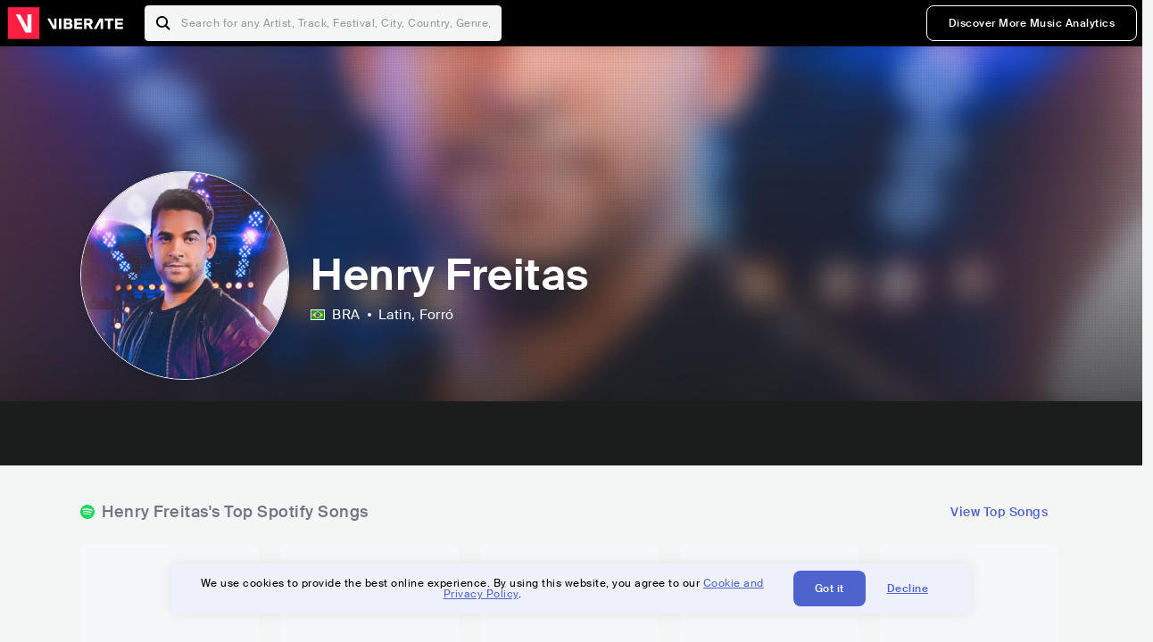

--- FILE ---
content_type: text/html; charset=utf-8
request_url: https://www.viberate.com/artist/henry-freitas/
body_size: 8324
content:
<!DOCTYPE html><html><head><meta charSet="utf-8"/><meta name="viewport" content="width=device-width,initial-scale=1.0,minimum-scale=1.0,maximum-scale=1.0,user-scalable=no"/><title>Henry Freitas - Songs, Events and Music Stats | Viberate.com</title><meta name="description" content="Henry Freitas: Listen to new and popular songs, find events, look into their stats and see who their fans are."/><meta http-equiv="content-language" content="en"/><link rel="icon" href="/static/assets/images/favicon.ico" type="image/x-icon"/><link rel="shortcut icon" href="/static/assets/images/favicon.ico" type="image/x-icon"/><link rel="apple-touch-icon" sizes="57x57" href="/static/assets/images/apple-icon-57x57.png"/><link rel="apple-touch-icon" sizes="60x60" href="/static/assets/images/apple-icon-60x60.png"/><link rel="apple-touch-icon" sizes="72x72" href="/static/assets/images/apple-icon-72x72.png"/><link rel="apple-touch-icon" sizes="76x76" href="/static/assets/images/apple-icon-76x76.png"/><link rel="apple-touch-icon" sizes="114x114" href="/static/assets/images/apple-icon-114x114.png"/><link rel="apple-touch-icon" sizes="120x120" href="/static/assets/images/apple-icon-120x120.png"/><link rel="apple-touch-icon" sizes="144x144" href="/static/assets/images/apple-icon-144x144.png"/><link rel="apple-touch-icon" sizes="152x152" href="/static/assets/images/apple-icon-152x152.png"/><link rel="apple-touch-icon" sizes="180x180" href="/static/assets/images/apple-icon-180x180.png"/><link rel="icon" type="image/png" sizes="192x192" href="/static/assets/images/android-icon-192x192.png"/><link rel="icon" type="image/png" sizes="32x32" href="/static/assets/images/favicon-32x32.png"/><link rel="icon" type="image/png" sizes="96x96" href="/static/assets/images/favicon-96x96.png"/><link rel="icon" type="image/png" sizes="16x16" href="/static/assets/images/favicon-16x16.png"/><link rel="manifest" href="/static/assets/images/manifest.json"/><meta name="msapplication-TileColor" content="#ffffff"/><meta name="msapplication-TileImage" content="/static/assets/images/ms-icon-144x144.png"/><meta name="theme-color" content="#ffffff"/><link rel="dns-prefetch" href="https://viberate.ams3.digitaloceanspaces.com"/><link rel="dns-prefetch" href="https://viberate-upload.ams3.cdn.digitaloceanspaces.com/prod"/><link rel="dns-prefetch" href="https://connect.facebook.net"/><link rel="dns-prefetch" href="https://manager.eu.smartlook.cloud"/><link rel="dns-prefetch" href="https://web-writer.eu.smartlook.cloud"/><link rel="dns-prefetch" href="https://assets-proxy.smartlook.cloud"/><link rel="dns-prefetch" href="https://api.viberate.com"/><link rel="dns-prefetch" href="https://www.googletagmanager.com"/><link rel="dns-prefetch" href="https://www.google-analytics.com"/><meta property="og:type" content="website"/><meta property="og:url" content="https://www.viberate.com/artist/henry-freitas/"/><meta property="og:title" content="Henry Freitas - Songs, Events and Music Stats | Viberate.com"/><meta property="og:description" content="Henry Freitas: Listen to new and popular songs, find events, look into their stats and see who their fans are."/><meta property="og:image" content="https://viberate-upload.ams3.cdn.digitaloceanspaces.com/prod/entity/artist/henry-freitas-dS1uc"/><meta property="og:image:width" content="1200"/><meta property="og:image:height" content="630"/><meta property="og:image:type" content="image/jpeg"/><meta property="og:image:alt" content="Henry Freitas - Songs, Events and Music Stats | Viberate.com"/><meta property="fb:app_id" content="1123216931083985"/><meta property="twitter:card" content="summary_large_image"/><meta property="twitter:url" content="https://www.viberate.com/artist/henry-freitas/"/><meta name="twitter:title" content="Henry Freitas - Songs, Events and Music Stats | Viberate.com"/><meta name="twitter:description" content="Henry Freitas: Listen to new and popular songs, find events, look into their stats and see who their fans are."/><meta name="twitter:image" content="https://viberate-upload.ams3.cdn.digitaloceanspaces.com/prod/entity/artist/henry-freitas-dS1uc"/><meta name="google-adsense-account" content="ca-pub-7592671152880369"/><meta name="next-head-count" content="50"/><link data-next-font="" rel="preconnect" href="/" crossorigin="anonymous"/><link rel="preload" href="/_next/static/css/7a7d6cfa335d7527.css" as="style"/><script type="application/ld+json">{"@context":"https://schema.org","@type":"MusicGroup","name":"Henry Freitas","image":"https://viberate-upload.ams3.cdn.digitaloceanspaces.com/prod/entity/artist/henry-freitas-dS1uc","genre":"Latin,Forró","address":"Brazil"}</script><link rel="stylesheet" href="/_next/static/css/7a7d6cfa335d7527.css" data-n-g=""/><noscript data-n-css=""></noscript><script defer="" noModule="" src="/_next/static/chunks/polyfills-42372ed130431b0a.js" type="dc6ebf64a05e75de75ddc915-text/javascript"></script><script src="/_next/static/chunks/webpack-e8d38eede5261e04.js" defer="" type="dc6ebf64a05e75de75ddc915-text/javascript"></script><script src="/_next/static/chunks/framework-fcb1263fb6ca94c7.js" defer="" type="dc6ebf64a05e75de75ddc915-text/javascript"></script><script src="/_next/static/chunks/main-013b46993a79a6d9.js" defer="" type="dc6ebf64a05e75de75ddc915-text/javascript"></script><script src="/_next/static/chunks/pages/_app-fe48f41588e97d4c.js" defer="" type="dc6ebf64a05e75de75ddc915-text/javascript"></script><script src="/_next/static/chunks/3143e8a8-b6f4c58b784752b4.js" defer="" type="dc6ebf64a05e75de75ddc915-text/javascript"></script><script src="/_next/static/chunks/5862-deca3500da5cc7b4.js" defer="" type="dc6ebf64a05e75de75ddc915-text/javascript"></script><script src="/_next/static/chunks/169-69867a71fb1541a8.js" defer="" type="dc6ebf64a05e75de75ddc915-text/javascript"></script><script src="/_next/static/chunks/9399-0e037600f50be64d.js" defer="" type="dc6ebf64a05e75de75ddc915-text/javascript"></script><script src="/_next/static/chunks/1442-019c56217fbe13f2.js" defer="" type="dc6ebf64a05e75de75ddc915-text/javascript"></script><script src="/_next/static/chunks/5960-eeb4e37b4bfc63c1.js" defer="" type="dc6ebf64a05e75de75ddc915-text/javascript"></script><script src="/_next/static/chunks/3325-cf8f0226bc3ac567.js" defer="" type="dc6ebf64a05e75de75ddc915-text/javascript"></script><script src="/_next/static/chunks/pages/artist/%5Bslug%5D-7c333bc198d4a041.js" defer="" type="dc6ebf64a05e75de75ddc915-text/javascript"></script><script src="/_next/static/_OVpPeX9G6aN_dBdbO0x-/_buildManifest.js" defer="" type="dc6ebf64a05e75de75ddc915-text/javascript"></script><script src="/_next/static/_OVpPeX9G6aN_dBdbO0x-/_ssgManifest.js" defer="" type="dc6ebf64a05e75de75ddc915-text/javascript"></script></head><body><link rel="preload" as="image" href="/static/assets/images/flags/br.svg"/><link rel="preload" as="image" href="/static/assets/images/svg/logo-viberate-analytics-negative.svg"/><link rel="preload" as="image" href="/static/assets/images/gif/loader.gif"/><link rel="preload" as="image" href="/static/assets/images/placeholders/banners/Analytics/Viberate_ANALYTICS_Preview_03.jpg"/><link rel="preload" as="image" href="/static/assets/images/svg/icon-festivals-color.svg"/><link rel="preload" as="image" href="/static/assets/images/svg/icon-tracks-color.svg"/><link rel="preload" as="image" href="/static/assets/images/svg/icon-export-reports-color.svg"/><link rel="preload" as="image" href="/static/assets/images/svg/logo-viberate-new-red-white.svg"/><div id="__next"><div id="popupPlaceholder"></div><div class="container"><header class="header-new-v2 unlogged black artist artist-public "><div class="page"><a class="logo" href="/"><img src="/static/assets/images/svg/logo-viberate-new-red-white.svg" alt="Viberate" loading="lazy"/> Viberate</a><nav class="navigation-primary "><div class="mobile-menu-blocker"></div><div class="search"><input type="text" class="header-search-input" placeholder="Search for any Artist, Track, Festival, City, Country, Genre, or Venue" autoComplete="one-time-code" value=""/><button class="btn btn-back-from-search"><img src="/static/assets/images/svg/arrow-back-blue.svg" alt="Back" width="10" rel="preload" loading="lazy"/> <!-- -->Back</button></div><div class="menu-wrapper-new"><button class="btn btn-close js-btn-menu-close">CLOSE</button><ul class="menu-new"><li class="menu-item menu-item-actions desktop-only"><button type="button" class="button secondary s" title="Sign up">Discover More Music Analytics</button></li></ul><div class="mobile-footer-new"><div class="login-signup-mobile"><a href="https://app.viberate.com/artist/henry-freitas/" title="Discover More Music Analytics">Discover More Music Analytics</a></div><div class="row"><div class="disclaimer">For a perfect experience, please use<br/> the desktop version of our website.</div></div></div></div><button type="button" class="btn btn-menu-toggle js-menu-toggle"><img src="/static/assets/images/svg/icon-nav-hamburger.svg" alt="Hamburger" loading="lazy"/></button></nav></div></header><main id="search-container" class="main main-search"></main><header class="header-artist-booking"><div class="top"><figure class="bg-image-wrapper"><img src="https://viberate-upload.ams3.cdn.digitaloceanspaces.com/prod/entity/artist/henry-freitas-dS1uc" alt="Henry Freitas" class="bg-image" loading="lazy"/></figure><div class="page"><div class="header-entity artist"><figure class="header-entity-image"><img src="https://viberate-upload.ams3.cdn.digitaloceanspaces.com/prod/entity/artist/henry-freitas-dS1uc" alt="Henry Freitas" loading="lazy"/></figure><article class="header-entity-article"><div class="header-entity-title-wrapper"><div class="header-entity-title"><h1 class="title">Henry Freitas</h1><span class="mini-badges"></span></div></div><div class="header-entity-info"><div class="top-info"><span class="country" title="Brazil"><img src="/static/assets/images/flags/br.svg" title="BRA" class="flag"/> <em>BRA</em></span><span class="genres" title="Latin, Forró">Latin<!-- -->, Forró</span></div></div></article></div></div></div><div class="header-entity-socials"><div class="page"><ul class="header-socials"></ul></div></div></header><div class="main"><section class="pro-section pro-section-artist-booking transparent pro-section-channel-top-tracks "><div class="page"><div class="pro-section-header"><div class="row"><div class="left"><h2 class="channel spotify">Henry Freitas<!-- -->&#x27;s Top Spotify Songs </h2></div><div class="right"><a class="button tertiary no-padding" href="/artist/songs/henry-freitas-top-songs/">View Top Songs</a></div></div></div><div class="pro-section-content mobile-only"><div class="component-main gutter-24-12 shadow white rounded"><div class="item" style="margin-bottom:16px"><div class="loader-element loader-element-plain-card grey h-48 full-width"></div></div><div class="item" style="margin-bottom:16px"><div class="loader-element loader-element-plain-card grey h-48 full-width"></div></div><div class="item" style="margin-bottom:16px"><div class="loader-element loader-element-plain-card grey h-48 full-width"></div></div><div class="item" style="margin-bottom:16px"><div class="loader-element loader-element-plain-card grey h-48 full-width"></div></div><div class="item"><div class="loader-element loader-element-plain-card grey h-48 full-width"></div></div></div></div><div class="pro-section-content tablet-forward"><div class="swiper-main pro-section-swiper has-pagination-and-navigation"><div class="swiper swiper-container"><div class="swiper-wrapper"><div class="swiper-slide"><div class="item"><div class="loader-element loader-element-plain-card grey h-358 full-width"></div></div></div><div class="swiper-slide"><div class="item"><div class="loader-element loader-element-plain-card grey h-358 full-width"></div></div></div><div class="swiper-slide"><div class="item"><div class="loader-element loader-element-plain-card grey h-358 full-width"></div></div></div><div class="swiper-slide"><div class="item"><div class="loader-element loader-element-plain-card grey h-358 full-width"></div></div></div><div class="swiper-slide"><div class="item"><div class="loader-element loader-element-plain-card grey h-358 full-width"></div></div></div></div><div class="swiper-button-prev"></div><div class="swiper-button-next"></div><div class="swiper-pagination"></div></div></div><div class="pro-section-list-entities-footer"><div class="right"><a href="https://open.spotify.com/artist/6wduHvHCH5QZtWs6ULilDM" rel="nofollow noreferrer" target="_blank" class="btn-outside-link">Listen on <!-- -->Spotify</a></div></div></div></div></section><section class="pro-section pro-section-artist-booking transparent pro-section-videos "><div class="page"><div class="pro-section-header"><div class="row"><div class="left"><h2 class="channel youtube">Henry Freitas<!-- -->&#x27;s YouTube Videos</h2></div><div class="right"></div></div></div><div class="pro-section-content"><div class="swiper-main pro-section-swiper support-shadow has-mobile-pagination"><div class="swiper swiper-container"><div class="swiper-wrapper"><div class="swiper-slide"><div class="item"><div class="loader-element loader-element-plain-card grey h-308 full-width"></div></div></div><div class="swiper-slide"><div class="item"><div class="loader-element loader-element-plain-card grey h-308 full-width"></div></div></div><div class="swiper-slide"><div class="item"><div class="loader-element loader-element-plain-card grey h-308 full-width"></div></div></div></div><div class="swiper-button-prev"></div><div class="swiper-button-next"></div><div class="swiper-pagination"></div></div></div></div></div></section><section class="pro-section pro-section-analytics-module"><div class="page"><div class="analytics-module-main pro-v2"><div class="analytics-module-main-header"><img src="/static/assets/images/svg/logo-viberate-analytics-negative.svg" alt="Viberate Analytics" width="229"/><a class="button primary s" href="/music-analytics/">Discover More Music Analytics</a></div><div class="analytics-module-grid"><div class="analytics-module-grid-row"><div class="analytics-module w-2-of-3"><div class="analytics-module-content"><h3 class="pro-content-module-subtitle">Chart Rankings</h3><div class="loader-basic"><div class="loader-icon h-242"><img src="/static/assets/images/gif/loader.gif" alt="Loading"/></div></div></div></div><div class="analytics-module w-1-of-3"><div class="analytics-module-content"><h3 class="pro-content-module-subtitle">Audience Map</h3><div class="loader-basic"><div class="loader-icon "><img src="/static/assets/images/gif/loader.gif" alt="Loading"/></div></div></div></div></div><div class="analytics-module-grid-row"><div class="analytics-module w-1-of-2"><div class="analytics-module-content"><h3 class="pro-content-module-subtitle channel spotify">Monthly Listeners</h3><div class="stats"><strong></strong><label>Current</label></div><div class="loader-basic"><div class="loader-icon h-242"><img src="/static/assets/images/gif/loader.gif" alt="Loading"/></div></div></div></div><div class="analytics-module w-1-of-2"><div class="analytics-module-content"><h3 class="pro-content-module-subtitle">Playlist Overview</h3><div class="channels-overview"><div class="item"><h3 class="pro-content-module-subtitle">Adds to Playlists</h3><div class="loader-basic"><div class="loader-icon "><img src="/static/assets/images/gif/loader.gif" alt="Loading"/></div></div></div><div class="item"><h3 class="pro-content-module-subtitle">Drops from Playlists</h3><div class="loader-basic"><div class="loader-icon "><img src="/static/assets/images/gif/loader.gif" alt="Loading"/></div></div></div></div><div class="pro-table-wrapper"><div class="loader-basic"><div class="loader-icon "><img src="/static/assets/images/gif/loader.gif" alt="Loading"/></div></div></div></div></div></div></div></div></div></section><section class="pro-section pro-section-artist-booking transparent asense"><div class="page"><div class="asense-container center"><a href="/music-analytics/"><img src="/static/assets/images/placeholders/banners/Analytics/Viberate_ANALYTICS_Preview_03.jpg" alt="Viberate Analytics"/></a></div></div></section><section class="pro-section pro-section-artist-booking transparent pro-section-channel-top-tracks "><div class="page"><div class="pro-section-header"><div class="row"><div class="left"><h2 class="channel spotify">Henry Freitas<!-- -->&#x27;s Top Spotify Playlists in the past 3 Months</h2></div><div class="right"></div></div></div><div class="pro-section-content mobile-only"><div class="component-main gutter-24-12 shadow white rounded"><div class="item" style="margin-bottom:16px"><div class="loader-element loader-element-plain-card grey h-48 full-width"></div></div><div class="item" style="margin-bottom:16px"><div class="loader-element loader-element-plain-card grey h-48 full-width"></div></div><div class="item" style="margin-bottom:16px"><div class="loader-element loader-element-plain-card grey h-48 full-width"></div></div><div class="item" style="margin-bottom:16px"><div class="loader-element loader-element-plain-card grey h-48 full-width"></div></div><div class="item"><div class="loader-element loader-element-plain-card grey h-48 full-width"></div></div></div></div><div class="pro-section-content tablet-forward"><div class="pro-section-content"><div class="swiper-main pro-section-swiper has-pagination-and-navigation support-shadow"><div class="swiper swiper-container"><div class="swiper-wrapper"><div class="swiper-slide"><div class="item"><div class="loader-element loader-element-plain-card grey h-282 full-width"></div></div></div><div class="swiper-slide"><div class="item"><div class="loader-element loader-element-plain-card grey h-282 full-width"></div></div></div><div class="swiper-slide"><div class="item"><div class="loader-element loader-element-plain-card grey h-282 full-width"></div></div></div><div class="swiper-slide"><div class="item"><div class="loader-element loader-element-plain-card grey h-282 full-width"></div></div></div><div class="swiper-slide"><div class="item"><div class="loader-element loader-element-plain-card grey h-282 full-width"></div></div></div><div class="swiper-slide"><div class="item"><div class="loader-element loader-element-plain-card grey h-282 full-width"></div></div></div></div><div class="swiper-button-prev"></div><div class="swiper-button-next"></div><div class="swiper-pagination"></div></div></div></div></div></div></section><section class="pro-section-artist-booking pro-section-side-title pro-section-appears-on-charts blue-grey section-artist-pick pro-section "><div class="page"><div class="pro-section-header side-header"><div class="row"><div class="left"><h2>Henry Freitas<!-- -->&#x27;s Chart Ranks</h2><small> Past 12 Months</small></div></div></div><div class="pro-section-content"><ul class="list-charts"><div class="item"><div class="loader-element loader-element-plain-card grey h-242 full-width"></div></div><div class="item"><div class="loader-element loader-element-plain-card grey h-242 full-width"></div></div><div class="item"><div class="loader-element loader-element-plain-card grey h-242 full-width"></div></div><div class="item"><div class="loader-element loader-element-plain-card grey h-242 full-width"></div></div></ul></div></div></section><section class="pro-section pro-section-artist-booking transparent pro-section-future-and-past-events mobile-only"><div class="page"><div class="pro-section-header"><div class="row"><div class="left"><h2>Events<small>There are no events detected</small></h2></div></div></div><div class="pro-section-content"><div class="component-main gutter-24-12 shadow white rounded"><div class="item" style="margin-bottom:5px"><div class="loader-element loader-element-plain-card grey h-64 full-width"></div></div><div class="item" style="margin-bottom:5px"><div class="loader-element loader-element-plain-card grey h-64 full-width"></div></div><div class="item" style="margin-bottom:5px"><div class="loader-element loader-element-plain-card grey h-64 full-width"></div></div><div class="item" style="margin-bottom:5px"><div class="loader-element loader-element-plain-card grey h-64 full-width"></div></div><div class="item" style="margin-bottom:5px"><div class="loader-element loader-element-plain-card grey h-64 full-width"></div></div><div class="item" style="margin-bottom:5px"><div class="loader-element loader-element-plain-card grey h-64 full-width"></div></div><div class="item" style="margin-bottom:5px"><div class="loader-element loader-element-plain-card grey h-64 full-width"></div></div><div class="item" style="margin-bottom:5px"><div class="loader-element loader-element-plain-card grey h-64 full-width"></div></div><div class="item" style="margin-bottom:5px"><div class="loader-element loader-element-plain-card grey h-64 full-width"></div></div><div class="item"><div class="loader-element loader-element-plain-card grey h-64 full-width"></div></div><div class="element-divider h-16"></div><a class="btn btn-txt blue" id="btn-open-modal-1" href="/artist/concerts/henry-freitas-upcoming-concerts/">See All Events</a></div></div></div></section><section class="pro-section pro-section-artist-booking transparent pro-section-future-and-past-events tablet-forward"><div class="page"><div class="pro-section-header"><div class="row"><div class="left"><h2>Henry Freitas&#x27;s Upcoming Events<small>There are no henry freitas&#x27;s upcoming events detected</small></h2></div></div></div><div class="pro-section-content"><ul class="pro-section-list-entities"><div class="item"><div class="loader-element loader-element-plain-card grey h-120 full-width"></div></div><div class="item"><div class="loader-element loader-element-plain-card grey h-120 full-width"></div></div><div class="item"><div class="loader-element loader-element-plain-card grey h-120 full-width"></div></div><div class="item"><div class="loader-element loader-element-plain-card grey h-120 full-width"></div></div><div class="item"><div class="loader-element loader-element-plain-card grey h-120 full-width"></div></div></ul></div></div></section><section class="pro-section pro-section-artist-booking transparent pro-section-future-and-past-events tablet-forward"><div class="page"><div class="pro-section-header"><div class="row"><div class="left"><h2>Henry Freitas&#x27;s Past Events<small>There are no henry freitas&#x27;s past events detected</small></h2></div></div></div><div class="pro-section-content"><ul class="pro-section-list-entities"><div class="item"><div class="loader-element loader-element-plain-card grey h-120 full-width"></div></div><div class="item"><div class="loader-element loader-element-plain-card grey h-120 full-width"></div></div><div class="item"><div class="loader-element loader-element-plain-card grey h-120 full-width"></div></div><div class="item"><div class="loader-element loader-element-plain-card grey h-120 full-width"></div></div><div class="item"><div class="loader-element loader-element-plain-card grey h-120 full-width"></div></div></ul></div></div></section><section class="pro-section pro-section-artist-booking transparent pro-section-channel-top-tracks "><div class="page"><div class="pro-section-header"><div class="row"><div class="left"><h2 class="channel beatport">Henry Freitas<!-- -->&#x27;s Beatport Songs</h2></div></div></div><div class="pro-section-content mobile-only"><div class="component-main gutter-24-12 shadow white rounded"><div class="item" style="margin-bottom:16px"><div class="loader-element loader-element-plain-card grey h-48 full-width"></div></div><div class="item" style="margin-bottom:16px"><div class="loader-element loader-element-plain-card grey h-48 full-width"></div></div><div class="item" style="margin-bottom:16px"><div class="loader-element loader-element-plain-card grey h-48 full-width"></div></div><div class="item" style="margin-bottom:16px"><div class="loader-element loader-element-plain-card grey h-48 full-width"></div></div><div class="item"><div class="loader-element loader-element-plain-card grey h-48 full-width"></div></div></div></div><div class="pro-section-content tablet-forward"><div class="swiper-main pro-section-swiper has-pagination-and-navigation"><div class="swiper swiper-container"><div class="swiper-wrapper"><div class="swiper-slide"><div class="item"><div class="loader-element loader-element-plain-card grey h-308 full-width"></div></div></div><div class="swiper-slide"><div class="item"><div class="loader-element loader-element-plain-card grey h-308 full-width"></div></div></div><div class="swiper-slide"><div class="item"><div class="loader-element loader-element-plain-card grey h-308 full-width"></div></div></div><div class="swiper-slide"><div class="item"><div class="loader-element loader-element-plain-card grey h-308 full-width"></div></div></div><div class="swiper-slide"><div class="item"><div class="loader-element loader-element-plain-card grey h-308 full-width"></div></div></div><div class="swiper-slide"><div class="item"><div class="loader-element loader-element-plain-card grey h-308 full-width"></div></div></div><div class="swiper-slide"><div class="item"><div class="loader-element loader-element-plain-card grey h-308 full-width"></div></div></div><div class="swiper-slide"><div class="item"><div class="loader-element loader-element-plain-card grey h-308 full-width"></div></div></div><div class="swiper-slide"><div class="item"><div class="loader-element loader-element-plain-card grey h-308 full-width"></div></div></div><div class="swiper-slide"><div class="item"><div class="loader-element loader-element-plain-card grey h-308 full-width"></div></div></div></div><div class="swiper-button-prev"></div><div class="swiper-button-next"></div><div class="swiper-pagination"></div></div></div></div></div></section><div></div><section class="landing-section section-other-pages white"><div class="page"><header class="pro-content-module-header-standalone"><div class="row"><div class="left"><h2 class="title"><span class="title-txt">Other Pages</span></h2></div></div></header><div class="home-tutorials"><div class="home-tutorials-main"><ul class="list-home-tutorials"><li class="item"><div class="home-tutorial-box"><a class="home-tutorial-box-link" title="Henry Freitas&#x27;s Concerts" href="/artist/concerts/henry-freitas-upcoming-concerts/"><figure><img src="/static/assets/images/svg/icon-festivals-color.svg" alt="Henry Freitas&#x27;s Concerts" class="home-tutorial-box-icon"/></figure><article><h3 class="home-tutorial-box-title">Henry Freitas&#x27;s Concerts</h3><span class="home-tutorial-box-fake-link">Show more</span></article></a></div></li><li class="item"><div class="home-tutorial-box"><a class="home-tutorial-box-link" title="Henry Freitas&#x27;s Top Songs" href="/artist/songs/henry-freitas-top-songs/"><figure><img src="/static/assets/images/svg/icon-tracks-color.svg" alt="Henry Freitas&#x27;s Top Songs" class="home-tutorial-box-icon"/></figure><article><h3 class="home-tutorial-box-title">Henry Freitas&#x27;s Top Songs</h3><span class="home-tutorial-box-fake-link">Show more</span></article></a></div></li><li class="item"><div class="home-tutorial-box"><a class="home-tutorial-box-link" title="Henry Freitas&#x27;s Popularity Analytics" href="https://app.viberate.com/artist/henry-freitas/overview/"><figure><img src="/static/assets/images/svg/icon-export-reports-color.svg" alt="Henry Freitas&#x27;s Popularity Analytics" class="home-tutorial-box-icon"/></figure><article><h3 class="home-tutorial-box-title">Henry Freitas&#x27;s Popularity Analytics</h3><span class="home-tutorial-box-fake-link">Show more</span></article></a></div></li></ul></div></div></div></section><section id="faq" class="landing-section section-faq-split white"><div class="page"><div class="pro-section-header"><h2 class="landing-section-title">More about Henry Freitas</h2></div><div class="pro-section-content"><div class="question js-question open"><h2 class="question-title js-accordion-trigger">Overview of Forró musician Henry Freitas</h2><div class="question-content js-accordion-content"><p>Henry Freitas is a gifted musician from Recife, Brazil, who specializes in Latin music, with an emphasis on the Forro style in particular. With his own style, which combines contemporary sounds with traditional Brazilian rhythms, he has carved out a place for himself in the music industry. The simplest way to define Freitas&#x27; music is as a blend of traditional and modern music, with his Forro-inspired beats giving the Latin music landscape a new and energizing feel.<br/><br/>Freitas is renowned for his passionate and evocative music, which reflects the spirit of Brazilian music and culture. His music is a favorite with audiences all around the world thanks to its dynamic energy, energetic rhythms, and captivating melodies. The lyrics of Freitas&#x27; music, which touch on a variety of emotions and experiences that connect with listeners from all walks of life, are a celebration of life, love, and the human experience.<br/><br/>As a result of his distinctive fusion of traditional and contemporary music, Henry Freitas has significantly improved the Latin music landscape. His infectious tunes and Forro-inspired sounds enthrall audiences worldwide as he celebrates Brazilian music and culture. As a true artist who has devoted his entire life to his work, Freitas&#x27; music is a reflection of his talent and drive.<br/></p></div></div><div class="question js-question closed"><h2 class="question-title js-accordion-trigger">What are the most popular songs for Forró musician Henry Freitas?</h2><div class="question-content js-accordion-content"><p>Brazilian musician Henry Freitas, who specializes in Latin and Forro music, has a number of well-known songs that have become well-known and successful through time. &quot;Mantenha Distancia,&quot; one of his most well-known songs, with a captivating tempo and lyrics that listeners can&#x27;t get enough of. Another popular song by Henry is &quot;Me Evita Mais,&quot; which has a more laid-back vibe and highlights his supple vocals. <br/><br/>Henry Freitas also has a number of other well-known songs that have helped him establish his reputation in the music industry. The songs &quot;Me Bloqueia - Ao Vivo,&quot; &quot;Foi Amor,&quot; and &quot;Eu Nem Lembro&quot; all highlight Henry&#x27;s artistic range. He is a popular among the audience because of his effortless transitions between many genres and styles. <br/><br/>Additionally, Henry Freitas has songs that are well-known for being energetic and danceable. The songs &quot;Vaquejada Deixo Nao&quot; and &quot;Rasteira - Ao Vivo&quot; are frequently played at events and parties. When these songs are playing, fans can&#x27;t help but dance. Last but not least, &quot;Indecente&quot; and &quot;Tudo Ok - Remix&quot; are two more well-known songs that highlight Henry&#x27;s talent for writing music that connects with listeners. <br/><br/>Overall, Henry Freitas has a discography full of songs that have won over listeners. He offers a variety of music in his repertoire for every taste, from soothing vocals to captivating sounds.<br/></p></div></div><div class="question js-question closed"><h2 class="question-title js-accordion-trigger">What are the latest songs and music albums for Forró musician Henry Freitas?</h2><div class="question-content js-accordion-content"><p>Henry Freitas, a gifted Latin and Forro musician from Brazil, just dropped his most recent album, which includes some incredible songs. His most recent single, &quot;Dois Zero (2023),&quot; a peppy and upbeat song that will definitely have you moving, is featured on the album. The song features Henry&#x27;s distinctive style and tone and has a terrific beat.<br/><br/>&quot;Tome Audio (2023)&quot; is a fantastic addition to the record that expertly combines Latin and Forro music. Henry&#x27;s vocals are simply excellent, and the music has a wonderful combination of percussion and guitar. Anyone who enjoys Latin music or forro music must listen to this tune.<br/><br/>On the album, &quot;Nem Deu Tempo de Sofrer (2023)&quot; is another standout track. This song is a lovely ballad that displays Henry&#x27;s musical versatility. The song has an excellent melody and stirring, emotive lyrics. It&#x27;s a song that will undoubtedly make you cry.<br/><br/>All things considered, Henry Freitas&#x27; most recent music release is a wonderful complement to his already remarkable discography. The CD has a nice balance of happy and downbeat songs that all showcase Henry&#x27;s distinctive sound and flair. This album is unquestionably worthwhile to check out if you enjoy Latin and Forro music.<br/></p></div></div><div class="question js-question closed"><h2 class="question-title js-accordion-trigger">Which are the most important collaborations with other musicians for Forró musician Henry Freitas?</h2><div class="question-content js-accordion-content"><p>Henry Freitas is a Latin and Forro musician from Recife, Brazil. He has worked with a number of well-known musicians to produce some of his most well-known songs. One example of this is the song &quot;Foi Amor&quot; with Rai Saia Rodada. The song, which has amassed over 100 million views on YouTube and is a favorite among fans of Henry and Rai, perfectly combines their respective musical approaches.<br/><br/>The song &quot;Mantenha Distancia&quot; by Tarcisio do Acordeon is another outstanding collaboration. The song&#x27;s distinctive beat and endearing lyrics have elevated it to the top of the Brazilian charts. The music video has received over 80 million views on YouTube, and viewers adore Henry and Tarcisio&#x27;s on-screen connection.<br/><br/>Another popular duo, &quot;Indecente&quot; by Henry and Vitinho Imperador, has gotten positive reviews from the public. The song, which has received over 100 million views on YouTube, has a cool beat and is great for dancing. The song&#x27;s success is increased by its catchy lyrics and music video, which features a dancing competition.<br/><br/>In conclusion, Henry Freitas has worked with a variety of musicians to create some of his most well-known songs. He has worked with Rai Saia Rodada, Tarcisio do Acordeon, and Vitinho Imperador. These collaborations have all been huge hits and exhibit the distinct fusion of their musical genres. These partnerships have aided Henry in growing his fan base and solidifying his position as a well-known Latin and Forro performer in Brazil.<br/></p></div></div><div class="box-highlight">Want to update your bio? Email us at<!-- --> <a href="mailto:info@viberate.com">info@viberate.com</a> with any changes!</div></div></div></section></div><footer class="footer-artist-booking"><div class="page"><a href="https://app.viberate.com/" alt="Viberate" target="_blank" class="logo" rel="noreferrer"><img src="/static/assets/images/svg/logo-viberate-new-red-white.svg" alt="Viberate"/></a><div class="footnote"><p><a title="Music Genres" target="_blank" rel="noreferrer" href="/music-genres/">Music Genres</a><span>  •  </span> <a title="Music Charts" target="_blank" rel="noreferrer" href="/music-charts/">Music Charts</a><span>  •  </span> <a href="/find-musician/" title="Artist Database" target="_blank" rel="noreferrer">Artist Database</a><span>  •  </span> <a href="/festival-finder/" title="Festival Database" target="_blank" rel="noreferrer">Festival Database</a><span>  •  </span> <a href="/spotify-analytics/" title="Spotify Analytics" target="_blank" rel="noreferrer">Spotify Analytics</a> <span>  •  </span> <a href="/" title="Viberate for Music Professionals" target="_blank" rel="noreferrer">Viberate for Music Professionals</a> <span>  •  </span> <a href="/terms-of-service/" title="Terms of Service" target="_blank" rel="noreferrer">Terms of Service</a></p></div></div></footer></div></div><script id="__NEXT_DATA__" type="application/json">{"props":{"pageProps":{"data":{"uuid":"9f74ec9f-8a87-457c-96a3-47a5b618f4f9","slug":"henry-freitas","name":"Henry Freitas","image":"https://viberate-upload.ams3.cdn.digitaloceanspaces.com/prod/entity/artist/henry-freitas-dS1uc","country":{"code":"BR","iso3":"BRA","slug":"brazil","name":"Brazil","coordinates":{"lat":-10,"lng":-55},"continent_code":"SA"},"genre":{"id":5,"slug":"latin","name":"Latin","subgenres":null},"subgenres":[{"id":28,"slug":"forro","name":"Forró"}],"rank":1428,"rank_categories":{"current":{"overall":1428,"country":129,"genre":249,"subgenre_1":15,"subgenre_2":null,"subgenre_3":null},"previous":{"overall":1756,"country":163,"genre":296,"subgenre_1":16,"subgenre_2":null,"subgenre_3":null}},"bookmarked":false,"verified":true,"claimed":false,"trending":false,"badges":null,"social_links":[{"channel":"deezer","link":"https://www.deezer.com/en/artist/13833249"},{"channel":"youtube","link":"https://www.youtube.com/channel/UC4gCTadwb3MiPn_fsZvGAvQ"},{"channel":"facebook","link":"https://www.facebook.com/henryfreitasoficial/"},{"channel":"tiktok","link":"https://www.tiktok.com/@henryfreitas_"},{"channel":"twitter","link":"https://twitter.com/_henryfreitas"},{"channel":"itunes","link":"https://music.apple.com/us/artist/henry-freitas/1329513857"},{"channel":"tidal","link":"https://tidal.com/browse/artist/10306299"},{"channel":"napster","link":"https://us.napster.com/artist/henry-freitas"},{"channel":"amazon_music","link":"https://music.amazon.com/artists/B07H3BXVQ7/henry-freitas"},{"channel":"spotify","link":"https://open.spotify.com/artist/6wduHvHCH5QZtWs6ULilDM"},{"channel":"shazam","link":"https://www.shazam.com/artist/henry-freitas/1329513857"},{"channel":"instagram","link":"https://www.instagram.com/henryfreitas/"},{"channel":"songkick","link":"https://www.songkick.com/artists/10272943-henry-freitas"}],"status":"active","booking_available":false,"contact_available":false,"meta_image":"https://viberate.s3-eu-west-1.amazonaws.com/share/artist/henry-freitas.jpg","hot_on_charts":[],"created_at":"2019-07-01T22:16:02Z","beatport_genres":null,"channel_ranks":{"airplay":{"current":{"genre":477,"country":313,"overall":4199,"subgenre_1":37,"subgenre_2":null},"previous":{"genre":469,"country":313,"overall":4181,"subgenre_1":37,"subgenre_2":null}},"beatport":null,"social":{"current":{"genre":128,"country":76,"overall":692,"subgenre_1":14,"subgenre_2":null},"previous":{"genre":160,"country":107,"overall":952,"subgenre_1":14,"subgenre_2":null}},"spotify":{"current":{"genre":372,"country":185,"overall":2746,"subgenre_1":11,"subgenre_2":null},"previous":{"genre":383,"country":190,"overall":2777,"subgenre_1":13,"subgenre_2":null}},"youtube":{"current":{"genre":601,"country":365,"overall":4153,"subgenre_1":32,"subgenre_2":null},"previous":{"genre":612,"country":379,"overall":4381,"subgenre_1":35,"subgenre_2":null}}},"analytics":{"airplay":true,"audience":true,"basic":true,"beatport":false,"overview":true,"social":true,"spotify":true,"youtube":true,"shazam":true,"soundcloud":false,"deezer":true,"playlists":true,"apple-playlists":true,"facebook":true,"instagram":true,"tiktok":true,"twitter":true,"events":true,"tracks":true,"network":true}},"faq":{"BIO":[{"question":"Overview of Forró musician Henry Freitas","answer":"Henry Freitas is a gifted musician from Recife, Brazil, who specializes in Latin music, with an emphasis on the Forro style in particular. With his own style, which combines contemporary sounds with traditional Brazilian rhythms, he has carved out a place for himself in the music industry. The simplest way to define Freitas' music is as a blend of traditional and modern music, with his Forro-inspired beats giving the Latin music landscape a new and energizing feel.\u003cbr\u003e\u003cbr\u003eFreitas is renowned for his passionate and evocative music, which reflects the spirit of Brazilian music and culture. His music is a favorite with audiences all around the world thanks to its dynamic energy, energetic rhythms, and captivating melodies. The lyrics of Freitas' music, which touch on a variety of emotions and experiences that connect with listeners from all walks of life, are a celebration of life, love, and the human experience.\u003cbr\u003e\u003cbr\u003eAs a result of his distinctive fusion of traditional and contemporary music, Henry Freitas has significantly improved the Latin music landscape. His infectious tunes and Forro-inspired sounds enthrall audiences worldwide as he celebrates Brazilian music and culture. As a true artist who has devoted his entire life to his work, Freitas' music is a reflection of his talent and drive.\u003cbr\u003e"},{"question":"What are the most popular songs for Forró musician Henry Freitas?","answer":"Brazilian musician Henry Freitas, who specializes in Latin and Forro music, has a number of well-known songs that have become well-known and successful through time. \"Mantenha Distancia,\" one of his most well-known songs, with a captivating tempo and lyrics that listeners can't get enough of. Another popular song by Henry is \"Me Evita Mais,\" which has a more laid-back vibe and highlights his supple vocals. \u003cbr\u003e\u003cbr\u003eHenry Freitas also has a number of other well-known songs that have helped him establish his reputation in the music industry. The songs \"Me Bloqueia - Ao Vivo,\" \"Foi Amor,\" and \"Eu Nem Lembro\" all highlight Henry's artistic range. He is a popular among the audience because of his effortless transitions between many genres and styles. \u003cbr\u003e\u003cbr\u003eAdditionally, Henry Freitas has songs that are well-known for being energetic and danceable. The songs \"Vaquejada Deixo Nao\" and \"Rasteira - Ao Vivo\" are frequently played at events and parties. When these songs are playing, fans can't help but dance. Last but not least, \"Indecente\" and \"Tudo Ok - Remix\" are two more well-known songs that highlight Henry's talent for writing music that connects with listeners. \u003cbr\u003e\u003cbr\u003eOverall, Henry Freitas has a discography full of songs that have won over listeners. He offers a variety of music in his repertoire for every taste, from soothing vocals to captivating sounds.\u003cbr\u003e"},{"question":"What are the latest songs and music albums for Forró musician Henry Freitas?","answer":"Henry Freitas, a gifted Latin and Forro musician from Brazil, just dropped his most recent album, which includes some incredible songs. His most recent single, \"Dois Zero (2023),\" a peppy and upbeat song that will definitely have you moving, is featured on the album. The song features Henry's distinctive style and tone and has a terrific beat.\u003cbr\u003e\u003cbr\u003e\"Tome Audio (2023)\" is a fantastic addition to the record that expertly combines Latin and Forro music. Henry's vocals are simply excellent, and the music has a wonderful combination of percussion and guitar. Anyone who enjoys Latin music or forro music must listen to this tune.\u003cbr\u003e\u003cbr\u003eOn the album, \"Nem Deu Tempo de Sofrer (2023)\" is another standout track. This song is a lovely ballad that displays Henry's musical versatility. The song has an excellent melody and stirring, emotive lyrics. It's a song that will undoubtedly make you cry.\u003cbr\u003e\u003cbr\u003eAll things considered, Henry Freitas' most recent music release is a wonderful complement to his already remarkable discography. The CD has a nice balance of happy and downbeat songs that all showcase Henry's distinctive sound and flair. This album is unquestionably worthwhile to check out if you enjoy Latin and Forro music.\u003cbr\u003e"},{"question":"Which are the most important collaborations with other musicians for Forró musician Henry Freitas?","answer":"Henry Freitas is a Latin and Forro musician from Recife, Brazil. He has worked with a number of well-known musicians to produce some of his most well-known songs. One example of this is the song \"Foi Amor\" with Rai Saia Rodada. The song, which has amassed over 100 million views on YouTube and is a favorite among fans of Henry and Rai, perfectly combines their respective musical approaches.\u003cbr\u003e\u003cbr\u003eThe song \"Mantenha Distancia\" by Tarcisio do Acordeon is another outstanding collaboration. The song's distinctive beat and endearing lyrics have elevated it to the top of the Brazilian charts. The music video has received over 80 million views on YouTube, and viewers adore Henry and Tarcisio's on-screen connection.\u003cbr\u003e\u003cbr\u003eAnother popular duo, \"Indecente\" by Henry and Vitinho Imperador, has gotten positive reviews from the public. The song, which has received over 100 million views on YouTube, has a cool beat and is great for dancing. The song's success is increased by its catchy lyrics and music video, which features a dancing competition.\u003cbr\u003e\u003cbr\u003eIn conclusion, Henry Freitas has worked with a variety of musicians to create some of his most well-known songs. He has worked with Rai Saia Rodada, Tarcisio do Acordeon, and Vitinho Imperador. These collaborations have all been huge hits and exhibit the distinct fusion of their musical genres. These partnerships have aided Henry in growing his fan base and solidifying his position as a well-known Latin and Forro performer in Brazil.\u003cbr\u003e"}]}},"__N_SSG":true},"page":"/artist/[slug]","query":{"slug":"henry-freitas"},"buildId":"_OVpPeX9G6aN_dBdbO0x-","isFallback":false,"isExperimentalCompile":false,"gsp":true,"scriptLoader":[]}</script><script src="/cdn-cgi/scripts/7d0fa10a/cloudflare-static/rocket-loader.min.js" data-cf-settings="dc6ebf64a05e75de75ddc915-|49" defer></script><script defer src="https://static.cloudflareinsights.com/beacon.min.js/vcd15cbe7772f49c399c6a5babf22c1241717689176015" integrity="sha512-ZpsOmlRQV6y907TI0dKBHq9Md29nnaEIPlkf84rnaERnq6zvWvPUqr2ft8M1aS28oN72PdrCzSjY4U6VaAw1EQ==" data-cf-beacon='{"version":"2024.11.0","token":"66694c3271b245cb9c76b3d1b57bae8e","server_timing":{"name":{"cfCacheStatus":true,"cfEdge":true,"cfExtPri":true,"cfL4":true,"cfOrigin":true,"cfSpeedBrain":true},"location_startswith":null}}' crossorigin="anonymous"></script>
</body></html>

--- FILE ---
content_type: application/javascript; charset=UTF-8
request_url: https://www.viberate.com/_next/static/_OVpPeX9G6aN_dBdbO0x-/_buildManifest.js
body_size: 3475
content:
self.__BUILD_MANIFEST=function(s,a,t,c,i,e,n,u,f,r,l,o,d,p,g,b,h,k,y,j,m,v,_,w,F,P,z,A,I,S,T,B,C,q,D,E,H,L,M,N,O,U,x,G,J,K,Q,R,V,W,X,Y){return{__rewrites:{afterFiles:[],beforeFiles:[],fallback:[]},"/":[e,a,t,n,f,p,b,"static/chunks/pages/index-a9830aaa8dd89f6d.js"],"/_error":["static/chunks/pages/_error-ff7623e155f1d96b.js"],"/about":[s,c,i,"static/chunks/pages/about-d3fe4995ab8cdacf.js"],"/advertise-with-viberate":["static/chunks/pages/advertise-with-viberate-8094be94d763a1a1.js"],"/apple-music-analytics":[e,s,a,t,c,i,n,h,C,"static/chunks/pages/apple-music-analytics-38eda64e6233998b.js"],"/ar-tools":[s,a,t,c,k,"static/chunks/pages/ar-tools-7292c6a8f7e2e786.js"],"/artist":[A,l,q,s,o,d,D,"static/chunks/pages/artist-981049b3a65f0892.js"],"/artist/concerts/[slug]":[l,s,o,E,"static/chunks/pages/artist/concerts/[slug]-63636343e03d0c5c.js"],"/artist/songs/[slug]":[l,s,o,d,E,"static/chunks/pages/artist/songs/[slug]-a052efa9d5b02521.js"],"/artist/[slug]":[A,l,q,s,o,d,D,"static/chunks/pages/artist/[slug]-7c333bc198d4a041.js"],"/artist-analytics":[s,a,t,c,i,g,"static/chunks/pages/artist-analytics-7503df99e6b071ce.js"],"/artist-management":[s,a,t,c,k,"static/chunks/pages/artist-management-2dc56a59e6c7daa0.js"],"/artist-stats":[e,a,t,n,f,p,b,"static/chunks/pages/artist-stats-942c6d437299a9b3.js"],"/artist-stats/apple-music-stats":[a,t,f,h,C,"static/chunks/pages/artist-stats/apple-music-stats-91a38a31ef76f7f8.js"],"/artist-stats/pricing":[s,a,t,c,y,H,"static/chunks/pages/artist-stats/pricing-719b2e01f1216678.js"],"/artist-stats/promote-song":[s,a,c,I,"static/chunks/pages/artist-stats/promote-song-c768cf0502bb8d28.js"],"/artist-stats/spotify-for-artists":[e,s,a,t,c,i,n,u,r,"static/chunks/pages/artist-stats/spotify-for-artists-6b108e2f6afc5ad5.js"],"/artist-stats/spotify-playlist-curator":[s,c,"static/chunks/pages/artist-stats/spotify-playlist-curator-ed44dd4e14057b7e.js"],"/artist-stats/spotify-tracker":[e,s,a,t,c,i,n,u,r,y,"static/chunks/pages/artist-stats/spotify-tracker-4137595b298bb5bb.js"],"/artist-stats/website-for-musicians":[s,a,t,c,y,I,L,"static/chunks/pages/artist-stats/website-for-musicians-4ac5df6f3a7ad1c2.js"],"/audience-analytics":[s,a,t,c,i,g,"static/chunks/pages/audience-analytics-8796defefcaf7e45.js"],"/author/[id]":[s,c,_,"static/chunks/pages/author/[id]-1d52d200c608b0db.js"],"/beatport-analytics":[s,a,t,c,i,g,"static/chunks/pages/beatport-analytics-4c00bd92ed81d845.js"],"/blog":[s,c,_,M,"static/chunks/pages/blog-18607414f673f0a4.js"],"/blog/[category]":[s,c,_,M,"static/chunks/pages/blog/[category]-0de4e2451adcf278.js"],"/blog/[category]/[slug]":[N,s,c,_,O,"static/chunks/pages/blog/[category]/[slug]-f3e48c50b8cb9488.js"],"/book-musicians-for-events":[s,a,t,c,k,"static/chunks/pages/book-musicians-for-events-2cb2974e638915b3.js"],"/chartmetric-alternative":[a,h,w,"static/chunks/pages/chartmetric-alternative-e6a35da732cd4761.js"],"/city/[slug]":[A,l,s,o,"static/chunks/pages/city/[slug]-4112dc79e41ead66.js"],"/compare-analytics":[s,a,t,c,i,g,"static/chunks/pages/compare-analytics-96accdc5dee4d4da.js"],"/custom-music-data-services":[s,a,c,i,"static/chunks/pages/custom-music-data-services-09768818b35232c6.js"],"/data-analyst":[s,a,t,c,k,"static/chunks/pages/data-analyst-f02e8a0c4518e85e.js"],"/diy-musician":[s,a,t,c,y,"static/chunks/pages/diy-musician-b081077d6fe5e1bf.js"],"/es/analitica-musical":[e,a,t,n,f,p,b,"static/chunks/pages/es/analitica-musical-5b04d14259f3de75.js"],"/es/estadisticas-de-spotify":[e,s,a,t,c,i,n,u,r,"static/chunks/pages/es/estadisticas-de-spotify-577e5f42013766c3.js"],"/event/[slug]":[l,j,s,d,S,m,"static/chunks/pages/event/[slug]-53ec3a4518a971fc.js"],"/facebook-analytics":[e,a,t,i,n,u,f,r,"static/chunks/pages/facebook-analytics-f726b904f38d9739.js"],"/festival":[l,j,F,s,d,P,z,S,U,m,"static/chunks/pages/festival-b96cf012f49b7567.js"],"/festival/[slug]":[l,j,F,s,d,P,z,S,U,m,"static/chunks/pages/festival/[slug]-20fe565d4ef2f9ed.js"],"/festival-analytics":[a,t,i,f,x,"static/chunks/pages/festival-analytics-ada0b858f970b3a1.js"],"/festival-finder":[l,s,o,G,"static/chunks/pages/festival-finder-f82d4a292bdd700b.js"],"/festival-finder/[slug]":[l,s,o,G,"static/chunks/pages/festival-finder/[slug]-3efd6a2395d50275.js"],"/find-musician":[l,s,o,J,"static/chunks/pages/find-musician-45de655154ea7eea.js"],"/find-musician/[slug]":[l,s,o,J,"static/chunks/pages/find-musician/[slug]-3c812bf9cdb101b7.js"],"/fr/analyse-musicale":[e,a,t,n,f,p,b,"static/chunks/pages/fr/analyse-musicale-4f53c00e502005e5.js"],"/fr/statistiques-de-spotify":[e,s,a,t,c,i,n,u,r,"static/chunks/pages/fr/statistiques-de-spotify-310e19e3dd72be26.js"],"/help":[s,c,"static/chunks/pages/help-ff012200fc4b65e8.js"],"/help/[slug]":[s,c,"static/chunks/pages/help/[slug]-e2446e3dfc09ed62.js"],"/info/Footer":["static/chunks/pages/info/Footer-4821a9e16d333ab3.js"],"/info/Header":["static/chunks/pages/info/Header-0d8b859fa230a772.js"],"/info/PrivacyAndCookiePolicy":[K,"static/chunks/pages/info/PrivacyAndCookiePolicy-f00314e93379480d.js"],"/info/TermsOfService":[Q,"static/chunks/pages/info/TermsOfService-2d4aef447e0c00e8.js"],"/instagram-analytics":[e,a,t,i,n,u,f,r,"static/chunks/pages/instagram-analytics-c577b25918a0b5f4.js"],"/luminate-alternative":[a,h,w,"static/chunks/pages/luminate-alternative-df962804d7e85c5f.js"],"/music-analytics":[e,a,t,n,f,p,b,"static/chunks/pages/music-analytics-640a2f42cd261a1c.js"],"/music-analytics/artist-comparison":[s,a,t,c,i,g,"static/chunks/pages/music-analytics/artist-comparison-3e7fbe948489808e.js"],"/music-analytics/data-sources":[s,a,c,"static/chunks/pages/music-analytics/data-sources-92467eee4b46b018.js"],"/music-analytics/music-charts":[s,a,t,c,i,g,"static/chunks/pages/music-analytics/music-charts-6c9afbab717aaae6.js"],"/music-analytics/track-analytics":[s,a,t,c,i,g,"static/chunks/pages/music-analytics/track-analytics-39e59cabbe1bea0a.js"],"/music-charts":[s,c,R,"static/chunks/pages/music-charts-3e960e48316294a0.js"],"/music-charts/[slug]":[s,c,d,R,"static/chunks/pages/music-charts/[slug]-87c11defc37dcd21.js"],"/music-data-api":[i,p,V,"static/chunks/pages/music-data-api-7e317458ff93a3af.js"],"/music-data-api/pricing":[i,V,"static/chunks/pages/music-data-api/pricing-41d8af13aaf7ac08.js"],"/music-datasets-download":[i,f,"static/chunks/pages/music-datasets-download-34ec02053e518168.js"],"/music-genres":[s,c,T,"static/chunks/pages/music-genres-8a200960db002a2d.js"],"/music-genres/[slug]":[l,F,s,o,d,z,T,W,"static/chunks/pages/music-genres/[slug]-94ce998a89991aed.js"],"/music-industry-database":[s,c,"static/chunks/pages/music-industry-database-a8e7f035adf8ce4f.js"],"/music-industry-trends":[a,t,i,f,x,"static/chunks/pages/music-industry-trends-c52d23874df90c69.js"],"/music-marketing":[s,a,t,c,k,"static/chunks/pages/music-marketing-cd0c6d5f9ee52e57.js"],"/music-subgenres/[slug]":[l,F,s,o,d,z,T,W,"static/chunks/pages/music-subgenres/[slug]-01d94ebd36651b24.js"],"/platform-updates":[s,c,"static/chunks/pages/platform-updates-a5fcf7e34f5ab1db.js"],"/playlist-analytics":[e,s,a,t,c,i,n,u,v,B,"static/chunks/pages/playlist-analytics-f1432c049a47f60a.js"],"/playlist-analyzer":[e,a,t,i,n,u,f,B,"static/chunks/pages/playlist-analyzer-27424f968cf428ef.js"],"/pricing":["static/chunks/3754-30797976866a77e3.js",s,c,H,"static/chunks/pages/pricing-0c41b3fa9dc69ad5.js"],"/privacy-and-cookie-policy":[K,"static/chunks/pages/privacy-and-cookie-policy-727f0cf96b86a8e2.js"],"/pt/analise-musical":[e,a,t,n,f,p,b,"static/chunks/pages/pt/analise-musical-91ea2427fac05dae.js"],"/pt/estatisticas-do-spotify":[e,s,a,t,c,i,n,u,r,"static/chunks/pages/pt/estatisticas-do-spotify-491add1803c5e5ce.js"],"/radio-airplay-analytics":[e,a,t,i,n,u,f,r,"static/chunks/pages/radio-airplay-analytics-ac4a7f76e860ba29.js"],"/reports/festival-report-2022":[N,s,c,i,O,"static/chunks/pages/reports/festival-report-2022-ffc8e316bb126569.js"],"/reports-feature":[s,t,c,"static/chunks/pages/reports-feature-a5704439c3c67161.js"],"/shazam-analytics":[e,a,t,i,n,u,f,r,"static/chunks/pages/shazam-analytics-7fb1fb4ce1c1b466.js"],"/song-analytics":[s,a,t,c,i,g,"static/chunks/pages/song-analytics-563a88a24e605f72.js"],"/songstats-alternative":[a,h,w,"static/chunks/pages/songstats-alternative-8118a372e10808e2.js"],"/soundcharts-alternative":[a,h,w,"static/chunks/pages/soundcharts-alternative-3ad99af469c977cf.js"],"/soundcloud-analytics":[e,a,t,i,n,u,f,r,"static/chunks/pages/soundcloud-analytics-24a51be7af9a07f2.js"],"/spotify-analytics":[e,s,a,t,c,i,n,u,r,"static/chunks/pages/spotify-analytics-3e639d94da930c9b.js"],"/spotify-data-analytics":[e,s,a,t,c,i,n,u,r,v,"static/chunks/pages/spotify-data-analytics-4b42a9e9a6021e90.js"],"/spotify-statistics":[e,s,a,t,c,i,n,u,r,v,"static/chunks/pages/spotify-statistics-ac65ab98ac61b298.js"],"/spotify-stats":[e,s,a,t,c,i,n,u,r,v,"static/chunks/pages/spotify-stats-2c6dfb14d29cde97.js"],"/stats-for-spotify":[e,s,a,t,c,i,n,u,r,v,"static/chunks/pages/stats-for-spotify-a07efe400aac24a3.js"],"/terms-of-service":[Q,"static/chunks/pages/terms-of-service-377b94635cdd378d.js"],"/tiktok-analytics":[e,a,t,i,n,u,f,r,"static/chunks/pages/tiktok-analytics-2030b5a3e6dd3ccb.js"],"/tools-for-independent-musicians/artist-stats":[a,t,"static/chunks/pages/tools-for-independent-musicians/artist-stats-2fa8fc619e3381b3.js"],"/tools-for-independent-musicians/playlist-pitching":[e,a,t,i,n,u,f,B,"static/chunks/pages/tools-for-independent-musicians/playlist-pitching-0b210397151329e2.js"],"/tools-for-independent-musicians/spotify-for-artists":[e,s,a,t,c,i,n,u,r,"static/chunks/pages/tools-for-independent-musicians/spotify-for-artists-2e134508d6f96200.js"],"/tools-for-independent-musicians/website-for-musicians":[s,a,t,c,y,I,L,"static/chunks/pages/tools-for-independent-musicians/website-for-musicians-aaf6f4773a935d31.js"],"/venue":[l,j,s,o,d,P,X,m,"static/chunks/pages/venue-5861a8c90bb64b72.js"],"/venue/[slug]":[l,j,s,o,d,P,X,m,"static/chunks/pages/venue/[slug]-25705e3b275f5a4f.js"],"/web-data-collection":[t,f,"static/chunks/pages/web-data-collection-bfa0408a60165d6d.js"],"/youtube-analytics":[e,a,t,i,n,u,f,r,"static/chunks/pages/youtube-analytics-69aaaab0b292104d.js"],"/[slug]/jobs":[s,c,Y,"static/chunks/pages/[slug]/jobs-ada55e9369e289d8.js"],"/[slug]/jobs/[id]":[s,c,Y,"static/chunks/pages/[slug]/jobs/[id]-8b8af7578d2bbaf8.js"],"/[slug]/music-analytics":[e,a,t,n,f,p,b,"static/chunks/pages/[slug]/music-analytics-b1097b5024a453dd.js"],"/[slug]/music-analytics/spotify-analytics":[e,s,a,t,c,i,n,u,r,"static/chunks/pages/[slug]/music-analytics/spotify-analytics-95f2712afa5ab3db.js"],sortedPages:["/","/_app","/_error","/about","/advertise-with-viberate","/apple-music-analytics","/ar-tools","/artist","/artist/concerts/[slug]","/artist/songs/[slug]","/artist/[slug]","/artist-analytics","/artist-management","/artist-stats","/artist-stats/apple-music-stats","/artist-stats/pricing","/artist-stats/promote-song","/artist-stats/spotify-for-artists","/artist-stats/spotify-playlist-curator","/artist-stats/spotify-tracker","/artist-stats/website-for-musicians","/audience-analytics","/author/[id]","/beatport-analytics","/blog","/blog/[category]","/blog/[category]/[slug]","/book-musicians-for-events","/chartmetric-alternative","/city/[slug]","/compare-analytics","/custom-music-data-services","/data-analyst","/diy-musician","/es/analitica-musical","/es/estadisticas-de-spotify","/event/[slug]","/facebook-analytics","/festival","/festival/[slug]","/festival-analytics","/festival-finder","/festival-finder/[slug]","/find-musician","/find-musician/[slug]","/fr/analyse-musicale","/fr/statistiques-de-spotify","/help","/help/[slug]","/info/Footer","/info/Header","/info/PrivacyAndCookiePolicy","/info/TermsOfService","/instagram-analytics","/luminate-alternative","/music-analytics","/music-analytics/artist-comparison","/music-analytics/data-sources","/music-analytics/music-charts","/music-analytics/track-analytics","/music-charts","/music-charts/[slug]","/music-data-api","/music-data-api/pricing","/music-datasets-download","/music-genres","/music-genres/[slug]","/music-industry-database","/music-industry-trends","/music-marketing","/music-subgenres/[slug]","/platform-updates","/playlist-analytics","/playlist-analyzer","/pricing","/privacy-and-cookie-policy","/pt/analise-musical","/pt/estatisticas-do-spotify","/radio-airplay-analytics","/reports/festival-report-2022","/reports-feature","/shazam-analytics","/song-analytics","/songstats-alternative","/soundcharts-alternative","/soundcloud-analytics","/spotify-analytics","/spotify-data-analytics","/spotify-statistics","/spotify-stats","/stats-for-spotify","/terms-of-service","/tiktok-analytics","/tools-for-independent-musicians/artist-stats","/tools-for-independent-musicians/playlist-pitching","/tools-for-independent-musicians/spotify-for-artists","/tools-for-independent-musicians/website-for-musicians","/venue","/venue/[slug]","/web-data-collection","/youtube-analytics","/[slug]/jobs","/[slug]/jobs/[id]","/[slug]/music-analytics","/[slug]/music-analytics/spotify-analytics"]}}("static/chunks/9399-0e037600f50be64d.js","static/chunks/3426-7e54591ff434ecbc.js","static/chunks/9767-0733aed691f1f282.js","static/chunks/185-a803f4d95a070159.js","static/chunks/9587-05360e4ddd63be33.js","static/chunks/9cb7a7c1-cf71b94c5da00d17.js","static/chunks/1197-874c20ef6c5d84a6.js","static/chunks/6996-114dcd2c03fd0a92.js","static/chunks/1652-cf3780142edcc622.js","static/chunks/4600-b02fdedfdf3f043c.js","static/chunks/5862-deca3500da5cc7b4.js","static/chunks/1442-019c56217fbe13f2.js","static/chunks/5960-eeb4e37b4bfc63c1.js","static/chunks/7162-e670f8598295bc80.js","static/chunks/6981-bdcb31ec15fca730.js","static/chunks/8723-14ae2612c38e0823.js","static/chunks/7778-b4ec9d1d6620c6b7.js","static/chunks/9497-71b96b99c1a9448d.js","static/chunks/8946-42e0dfdcacc2457a.js","static/chunks/1586-2147fd4f7bb21125.js","static/css/b099a885cb673491.css","static/chunks/9500-71a820a1aa87d14f.js","static/chunks/149-7148822037358c38.js","static/chunks/6662-447a8b594d047130.js","static/chunks/512-8f33e091d34ab177.js","static/chunks/4662-f9f8972be0475ea7.js","static/chunks/8982-5f46be26471c3b82.js","static/chunks/3143e8a8-b6f4c58b784752b4.js","static/chunks/4810-241c0dadcea163f9.js","static/chunks/4815-e9ffdf3aaed16316.js","static/chunks/5625-369c9f50f759f7da.js","static/chunks/3-8eb93696d370f84e.js","static/chunks/4817-1a77dd77d473fa87.js","static/chunks/169-69867a71fb1541a8.js","static/chunks/3325-cf8f0226bc3ac567.js","static/chunks/8593-891c204fee447751.js","static/chunks/6816-8e93356dc81baf32.js","static/chunks/5800-0df09300116d990d.js","static/chunks/3047-3ff7949cdbb71cff.js","static/chunks/2051-05384b205af0cfd5.js","static/chunks/6237-eeca03c21d494a7c.js","static/chunks/9503-8650f2bbba59c413.js","static/chunks/7762-f97fe2538d607277.js","static/chunks/8695-6b83a30d12bcb105.js","static/chunks/9258-62b997262b594a4d.js","static/chunks/1858-216b08d51ad04fea.js","static/chunks/5756-88c5d720177cb482.js","static/chunks/1071-130423f63a316e31.js","static/chunks/6941-c2e8724e1cb497e7.js","static/chunks/2063-42e2a4acf023ec79.js","static/chunks/2380-f575ac1747cf9a91.js","static/chunks/2033-6ff59647f616d7c8.js"),self.__BUILD_MANIFEST_CB&&self.__BUILD_MANIFEST_CB();